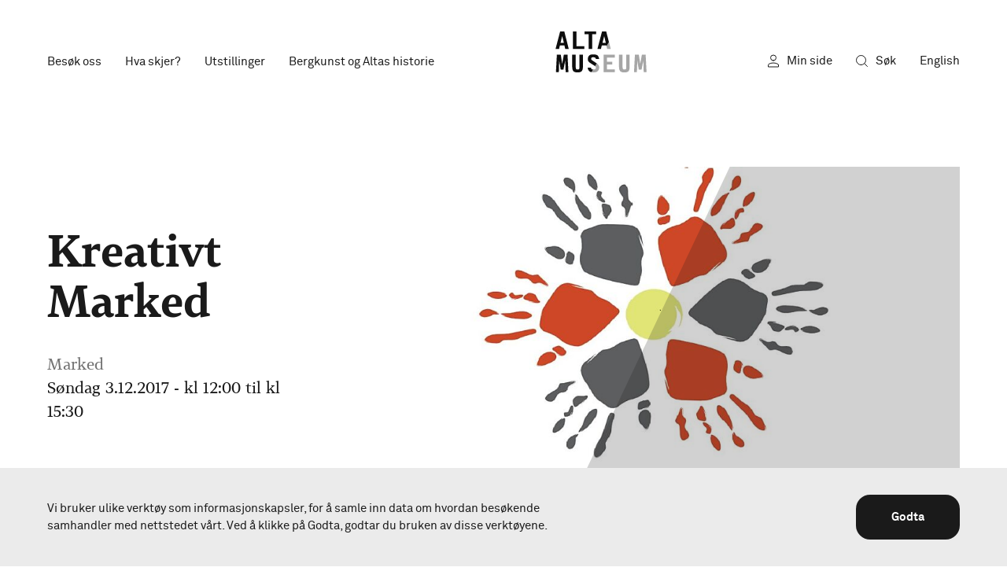

--- FILE ---
content_type: text/html; charset=UTF-8
request_url: https://www.altamuseum.no/no/arrangementer/kreativ-marked
body_size: 10575
content:
<!doctype html>



<html class="no-js" lang="nb" data-section="events">
<head>
    <meta http-equiv="X-UA-Compatible" content="IE=Edge">


<link rel="home" href="https://www.altamuseum.no/no/">
<link rel="canonical" href="https://www.altamuseum.no/no/arrangementer/kreativ-marked">
<meta property="og:url" content="https://www.altamuseum.no/no/arrangementer/kreativ-marked"><meta name="twitter:url" content="https://www.altamuseum.no/no/arrangementer/kreativ-marked"><meta property="og:locale" content="nb">
<title>Kreativt Marked | Alta Museum</title>
    <meta name="description" content="Velkommen til Kreativ marked på Alta Museum">
    <meta name="image" content="https://www.altamuseum.no/imager/images/Arrangement/1694/logo_aed5ba56fbba8832d1ea614343d024c7.jpg">
    <meta property="og:type" content="website">
    <meta property="og:see_also" content="https://www.facebook.com/alta.museum/"><meta property="og:see_also" content="https://www.instagram.com/altamuseum/"><meta property="og:see_also" content="https://no.wikipedia.org/wiki/Verdensarvsenter_for_bergkunst_-_Alta_Museum"><meta property="og:see_also" content="https://www.youtube.com/user/AltaMuseum"><meta property="og:see_also" content="https://no.tripadvisor.com/Attraction_Review-g226916-d1764226-Reviews-Alta_Museum_World_Heritage_Rock_Art_Centre-Alta_Alta_Municipality_Finnmark_Northe.html"><meta property="og:see_also" content="https://www.snapchat.com/add/altamuseum">
    <meta name="twitter:card" content="summary_large_image">
    <meta property="og:title" content="Kreativt Marked">
    <meta property="og:description" content="Velkommen til Kreativ marked på Alta Museum">
    <meta property="og:image" content="https://www.altamuseum.no/imager/images/Arrangement/1694/logo_4f3199d584096ab768ee27375e21513a.jpg">
    <meta name="twitter:title" content="Kreativt Marked">
    <meta name="twitter:description" content="Velkommen til Kreativ marked på Alta Museum">
    <meta name="twitter:image" content="https://www.altamuseum.no/imager/images/Arrangement/1694/logo_41917be398a7f33b18b5a3804eda9dad.jpg">
    <meta property="og:image:type" content="image/jpeg">
    <meta property="og:image:width" content="1200">
    <meta property="og:image:height" content="630">
    
    <link rel="alternate" href="https://www.altamuseum.no/no/arrangementer/kreativ-marked" hreflang="nb">
    <link rel="alternate" href="https://www.altamuseum.no/en/events/kreativ-marked" hreflang="en">
    
<meta name="viewport" content="width=device-width, initial-scale=1.0">
<meta name="format-detection" content="telephone=no">
<meta name="twitter:widgets:csp" content="on">

<script>
      !function(a,b,c){function d(b,c){return!!h()&&(c=2===arguments.length?c:"inherit","CSS"in a&&"supports"in a.CSS?a.CSS.supports(b,c):"supportsCSS"in a?a.supportsCSS(b,c):e(b,c))}function e(d,e){var f=b.createElement("link"),g=b.getElementsByTagName("HEAD")[0],h=[],i=d.replace(/(^|-)([a-z])/g,function(a,b,c){return c.toUpperCase()});h[d]=d,h["Webkit"+i]="-webkit-"+d,h["Moz"+i]="-moz-"+d,h["ms"+i]="-ms-"+d,g.insertBefore(f,null);for(var j in h)f.style[j]!==c&&(f.style[j]=e);var k=a.getComputedStyle(f,null),l=k.getPropertyValue("-webkit-"+d)||k.getPropertyValue("-moz-"+d)||k.getPropertyValue("-ms-"+d)||k.getPropertyValue(d);return f.parentNode.removeChild(f),l===e}function f(){var a=b.createElement("style");return a.appendChild(b.createTextNode("")),b.head.appendChild(a),a.sheet}function g(a,b,c,d){d=d||0,"insertRule"in a?a.insertRule(b+"{"+c+"}",d):"addRule"in a&&a.addRule(b,c,d)}function h(){return b.addEventListener&&b.querySelectorAll&&a.getComputedStyle}function i(){return null!==o.match(/(iPhone|iPad|iPod|Android|BlackBerry|webOS|Windows Phone)/gi)}function j(){return null!==o.match(/(iPhone|iPad|iPod)/gi)}function k(){return(a.pageYOffset||p.scrollTop)-(p.clientTop||0)>0}function l(){return"ontouchstart"in a||navigator.maxTouchPoints>0||navigator.msMaxTouchPoints>0}function m(){return""!==b.location.hash}function n(){var a=this;return this.test("js",!0),this.test("outline",!1),this.test("modern",h),this.test("anchor",m),this.test("touch",l),this.test("autoplay",function(){return!i()}),this.test("flexbox",d("display","flex")),this.test("csstransforms",d("transform-origin","50% 50%")),this.test("csstransitions",d("transition-duration","1s")),this.test("cssanimations",d("animation-duration","1s")),this.test("objectfit",d("object-fit","cover")),this.ready(function(){a.test("scrolled",k)}),this.sheet=f(),j()&&(g(this.sheet,"*","cursor: pointer"),o.indexOf("Safari")!==-1&&this.addClass("ios-safari")),b.addEventListener&&(b.addEventListener("keydown",function(b){9!==b.keyCode&&9!==b.which||a.test("outline",!0)}),b.addEventListener("mousedown",function(b){a.test("outline",!1)}),b.addEventListener("touchstart",function(b){r||(r=!0,q=!1,a.addClass("using-touch"),a.removeClass("using-mouse")),s=Date.now()}),b.addEventListener("touchend",function(a){s=Date.now()}),b.addEventListener("mousemove",function(b){q||Date.now()-s>300&&(r=!1,q=!0,a.removeClass("using-touch"),a.addClass("using-mouse"))})),this}var o=navigator.userAgent,p=b.documentElement,q=!1,r=!1,s=Date.now();n.prototype={getCookie:function(a){a=a.replace(/([.*+?^=!:${}()|[\]\/\\])/g,"\\$1");var c=new RegExp("(?:^|;)\\s?"+a+"=(.*?)(?:;|$)","i"),d=b.cookie.match(c);return d&&unescape(d[1])},deleteCookie:function(a){return this.getCookie(a)&&this.setCookie(a,"",-1),this},setCookie:function(a,c,d){var e="";if(d){var f=new Date;f.setTime(f.getTime()+24*d*60*60*1e3),e="; expires="+f.toGMTString()}return b.cookie=a+"="+c+e+"; path=/",this},addClass:function(a,b){return b=b||p,"classList"in b?b.classList.add(a):this.hasClass(a,b)||(b.className+=" "+a),this},hasClass:function(a,b){return b=b||p,"classList"in b?b.classList.contains(a):!!b.className.match(new RegExp("(\\s|^)"+a+"(\\s|$)"))},removeClass:function(a,b){return b=b||p,"classList"in b?b.classList.remove(a):b.className=b.className.replace(new RegExp("(^|\\b)"+a.split(" ").join("|")+"(\\b|$)","gi")," "),this},ready:function(a){"interactive"===b.readyState||"complete"===b.readyState?a():b.addEventListener?b.addEventListener("DOMContentLoaded",a):b.attachEvent&&b.attachEvent("onreadystatechange",a)},test:function(a,b){("function"==typeof b?b():b)?this.removeClass("no-"+a).addClass(a):this.removeClass(a).addClass("no-"+a)}},a.vrsg=new n}(window,document);
  </script>

  <link rel="stylesheet" href="/assets/build/css/1758016644/main.css">


<link rel="apple-touch-icon" sizes="180x180" href="/assets/build/img/apple-touch-icon.png">
<link rel="icon" sizes="16x16" type="image/png" href="/assets/build/img/favicon-16x16.png">
<link rel="icon" sizes="32x32" type="image/png" href="/assets/build/img/favicon-32x32.png">
<link rel="mask-icon" href="/assets/src/svg/safari-pinned-tab.svg" color="#1a1a1a">
<link rel="manifest" href="/site.webmanifest">
<link rel="shortcut icon" href="/favicon.ico">
<meta name="msapplication-config" content="/browserconfig.xml">
<meta name="theme-color" content="#ffffff">

<!--[if lte IE 9]>
   <script src="https://cdnjs.cloudflare.com/ajax/libs/html5shiv/3.7.3/html5shiv.min.js"></script>
<![endif]-->

  
<script>
  var stamp=(new Date()).getTime();var require={baseUrl:'/assets/build/js/1705482356/',waitSeconds:10,skipDataMain:!0,deps:['Main'],config:{'core/Config':{isLivePreview:!1},'core/Logger':{enabled:!1,started:stamp}}}
  
      window.csrfTokenName = "CRAFT_CSRF_TOKEN";
    window.csrfTokenValue = "Gy35dtLqqYF8zzNA6v06iFaZ9ZmLjkh8LoLiAcxEMvkROMyShV7b8lRGwSWRrsjqRPtqJpqxdvIzq5nY_sM7BmnvrU\u002DKKX26QQz7xr05iJ8\u003D";
  
  vrsg.test('pointer-events', function(){
    var element = document.createElement('div');
    element.style.cssText = 'pointer-events:auto';
    return element.style.pointerEvents === 'auto';
  });
</script>

  <script>
        !function(){"use strict";function a(a){l.push(a),1==l.length&&k()}function b(){for(;l.length;)l[0](),l.shift()}function c(a){this.a=m,this.b=void 0,this.f=[];var b=this;try{a(function(a){f(b,a)},function(a){g(b,a)})}catch(a){g(b,a)}}function d(a){return new c(function(b,c){c(a)})}function e(a){return new c(function(b){b(a)})}function f(a,b){if(a.a==m){if(b==a)throw new TypeError;var c=!1;try{var d=b&&b.then;if(null!=b&&"object"==typeof b&&"function"==typeof d)return void d.call(b,function(b){c||f(a,b),c=!0},function(b){c||g(a,b),c=!0})}catch(b){return void(c||g(a,b))}a.a=0,a.b=b,h(a)}}function g(a,b){if(a.a==m){if(b==a)throw new TypeError;a.a=1,a.b=b,h(a)}}function h(b){a(function(){if(b.a!=m)for(;b.f.length;){var a=b.f.shift(),c=a[0],d=a[1],e=a[2],a=a[3];try{0==b.a?e("function"==typeof c?c.call(void 0,b.b):b.b):1==b.a&&("function"==typeof d?e(d.call(void 0,b.b)):a(b.b))}catch(b){a(b)}}})}function i(a){return new c(function(b,c){var d=0,f=[];0==a.length&&b(f);for(var g=0;g<a.length;g+=1)e(a[g]).c(function(c){return function(e){f[c]=e,(d+=1)==a.length&&b(f)}}(g),c)})}function j(a){return new c(function(b,c){for(var d=0;d<a.length;d+=1)e(a[d]).c(b,c)})}var k,l=[];k=function(){setTimeout(b)};var m=2;c.prototype.g=function(a){return this.c(void 0,a)},c.prototype.c=function(a,b){var d=this;return new c(function(c,e){d.f.push([a,b,c,e]),h(d)})},window.Promise||(window.Promise=c,window.Promise.resolve=e,window.Promise.reject=d,window.Promise.race=j,window.Promise.all=i,window.Promise.prototype.then=c.prototype.c,window.Promise.prototype.catch=c.prototype.g)}(),function(){function a(a,b){document.addEventListener?a.addEventListener("scroll",b,!1):a.attachEvent("scroll",b)}function b(a){document.body?a():document.addEventListener?document.addEventListener("DOMContentLoaded",function b(){document.removeEventListener("DOMContentLoaded",b),a()}):document.attachEvent("onreadystatechange",function b(){"interactive"!=document.readyState&&"complete"!=document.readyState||(document.detachEvent("onreadystatechange",b),a())})}function c(a){this.a=document.createElement("div"),this.a.setAttribute("aria-hidden","true"),this.a.appendChild(document.createTextNode(a)),this.b=document.createElement("span"),this.c=document.createElement("span"),this.h=document.createElement("span"),this.f=document.createElement("span"),this.g=-1,this.b.style.cssText="max-width:none;display:inline-block;position:absolute;height:100%;width:100%;overflow:scroll;font-size:16px;",this.c.style.cssText="max-width:none;display:inline-block;position:absolute;height:100%;width:100%;overflow:scroll;font-size:16px;",this.f.style.cssText="max-width:none;display:inline-block;position:absolute;height:100%;width:100%;overflow:scroll;font-size:16px;",this.h.style.cssText="display:inline-block;width:200%;height:200%;font-size:16px;max-width:none;",this.b.appendChild(this.h),this.c.appendChild(this.f),this.a.appendChild(this.b),this.a.appendChild(this.c)}function d(a,b){a.a.style.cssText="max-width:none;min-width:20px;min-height:20px;display:inline-block;overflow:hidden;position:absolute;width:auto;margin:0;padding:0;top:-999px;left:-999px;white-space:nowrap;font-synthesis:none;font:"+b+";"}function e(a){var b=a.a.offsetWidth,c=b+100;return a.f.style.width=c+"px",a.c.scrollLeft=c,a.b.scrollLeft=a.b.scrollWidth+100,a.g!==b&&(a.g=b,!0)}function f(b,c){function d(){var a=f;e(a)&&a.a.parentNode&&c(a.g)}var f=b;a(b.b,d),a(b.c,d),e(b)}function g(a,b){var c=b||{};this.family=a,this.style=c.style||"normal",this.weight=c.weight||"normal",this.stretch=c.stretch||"normal"}function h(){if(null===m)if(i()&&/Apple/.test(window.navigator.vendor)){var a=/AppleWebKit\/([0-9]+)(?:\.([0-9]+))(?:\.([0-9]+))/.exec(window.navigator.userAgent);m=!!a&&603>parseInt(a[1],10)}else m=!1;return m}function i(){return null===o&&(o=!!document.fonts),o}function j(){if(null===n){var a=document.createElement("div");try{a.style.font="condensed 100px sans-serif"}catch(a){}n=""!==a.style.font}return n}function k(a,b){return[a.style,a.weight,j()?a.stretch:"","100px",b].join(" ")}var l=null,m=null,n=null,o=null;g.prototype.load=function(a,e){var g=this,j=a||"BESbswy",m=0,n=e||3e3,o=(new Date).getTime();return new Promise(function(a,e){if(i()&&!h()){var p=new Promise(function(a,b){function c(){(new Date).getTime()-o>=n?b():document.fonts.load(k(g,'"'+g.family+'"'),j).then(function(b){1<=b.length?a():setTimeout(c,25)},function(){b()})}c()}),q=new Promise(function(a,b){m=setTimeout(b,n)});Promise.race([q,p]).then(function(){clearTimeout(m),a(g)},function(){e(g)})}else b(function(){function b(){var b;(b=-1!=r&&-1!=s||-1!=r&&-1!=t||-1!=s&&-1!=t)&&((b=r!=s&&r!=t&&s!=t)||(null===l&&(b=/AppleWebKit\/([0-9]+)(?:\.([0-9]+))/.exec(window.navigator.userAgent),l=!!b&&(536>parseInt(b[1],10)||536===parseInt(b[1],10)&&11>=parseInt(b[2],10))),b=l&&(r==u&&s==u&&t==u||r==v&&s==v&&t==v||r==w&&s==w&&t==w)),b=!b),b&&(x.parentNode&&x.parentNode.removeChild(x),clearTimeout(m),a(g))}function h(){if((new Date).getTime()-o>=n)x.parentNode&&x.parentNode.removeChild(x),e(g);else{var a=document.hidden;!0!==a&&void 0!==a||(r=i.a.offsetWidth,s=p.a.offsetWidth,t=q.a.offsetWidth,b()),m=setTimeout(h,50)}}var i=new c(j),p=new c(j),q=new c(j),r=-1,s=-1,t=-1,u=-1,v=-1,w=-1,x=document.createElement("div");x.dir="ltr",d(i,k(g,"sans-serif")),d(p,k(g,"serif")),d(q,k(g,"monospace")),x.appendChild(i.a),x.appendChild(p.a),x.appendChild(q.a),document.body.appendChild(x),u=i.a.offsetWidth,v=p.a.offsetWidth,w=q.a.offsetWidth,h(),f(i,function(a){r=a,b()}),d(i,k(g,'"'+g.family+'",sans-serif')),f(p,function(a){s=a,b()}),d(p,k(g,'"'+g.family+'",serif')),f(q,function(a){t=a,b()}),d(q,k(g,'"'+g.family+'",monospace'))})})},"undefined"!=typeof module?module.exports=g:(window.FontFaceObserver=g,window.FontFaceObserver.prototype.load=g.prototype.load)}();

        Promise.all([new FontFaceObserver('Tabac',{weight:400}),new FontFaceObserver('Tabac',{weight:500}),new FontFaceObserver('Tabac',{weight:700}),new FontFaceObserver('Akkurat',{weight:400}),new FontFaceObserver('Akkurat',{weight:800})].map(function(font){return font.load(null,10000)})).then(function(){vrsg.setCookie('webfonts-loaded','1');vrsg.addClass('webfonts-loaded')}).catch(function(reason){vrsg.addClass('webfonts-failed')})
  </script>

                    <script>
            (function(i,s,o,g,r,a,m){i['GoogleAnalyticsObject']=r;i[r]=i[r]||function(){
                (i[r].q=i[r].q||[]).push(arguments)},i[r].l=1*new Date();a=s.createElement(o),
                m=s.getElementsByTagName(o)[0];a.async=1;a.src=g;m.parentNode.insertBefore(a,m)
            })(window,document,'script','https://www.google-analytics.com/analytics.js','ga');

            ga('create', 'UA-97901983-1', 'auto');
            ga('set', 'anonymizeIp', true);
            ga('send', 'pageview');
        </script>
    </head>

<body class="t-anti is-event">



    


    
        
        
                                                                    
                                                    
                                                                                                                
                                                                                
                                                    
                                                                                
                                                    
                                    
        <header id="top" class="page-header t-akkurat" data-module="modules/Header">
            <a href="#main" class="page-header__skip" data-skip>Hopp til innhold</a>
            <div class="page-header__sticky" data-sticky>
                <div class="page-header__menubar g-wrap" data-menubar>
                    <div class="g-col">
                        <div class="page-header__menubar-wrapper">
                            <ul class="page-header__menubar-items">
                                                                    <li class="m-pos-rel">
                                        <a href="#visitUs" aria-expanded="false">Besøk oss</a>
                                                                                    <ul class="page-header__menubar-dropdown" data-section-dropdown>
                                                                                                    <li>
                                                        <a href="https://www.altamuseum.no/no/besok/se-og-gjore">Se og gjøre?</a>
                                                    </li>
                                                                                                    <li>
                                                        <a href="https://www.altamuseum.no/no/besok/sted-tider-og-priser">Billetter, åpningstider og priser</a>
                                                    </li>
                                                                                                    <li>
                                                        <a href="https://www.altamuseum.no/no/besok/grupper">Grupper</a>
                                                    </li>
                                                                                                    <li>
                                                        <a href="https://www.altamuseum.no/no/besok/skoler-og-barnehager">Barnehager, skoler og videregående</a>
                                                    </li>
                                                                                                    <li>
                                                        <a href="https://www.altamuseum.no/no/besok/kafe">Museumskafeen</a>
                                                    </li>
                                                                                                    <li>
                                                        <a href="https://www.altamuseum.no/no/besok/museumsbutikken">Museumsbutikken</a>
                                                    </li>
                                                                                                    <li>
                                                        <a href="https://www.altamuseum.no/no/besok/medlemskap">Medlemskap</a>
                                                    </li>
                                                                                                    <li>
                                                        <a href="https://www.altamuseum.no/no/besok/visuell-guide-for-vinter">Visuell guide for vinter</a>
                                                    </li>
                                                                                            </ul>
                                                                            </li>
                                                                    <li class="m-pos-rel">
                                        <a href="https://www.altamuseum.no/no/kalender">Hva skjer?</a>
                                                                            </li>
                                                                    <li class="m-pos-rel">
                                        <a href="#exhibitions" aria-expanded="false">Utstillinger</a>
                                                                                    <ul class="page-header__menubar-dropdown" data-section-dropdown>
                                                                                                    <li>
                                                        <a href="https://www.altamuseum.no/no/utstillinger/permanente">Permanente utstillinger</a>
                                                    </li>
                                                                                                    <li>
                                                        <a href="https://www.altamuseum.no/no/utstillinger/midlertidige">Midlertidige utstillinger</a>
                                                    </li>
                                                                                                    <li>
                                                        <a href="https://www.altamuseum.no/no/utstillinger/manedens-gjenstand">Månedens gjenstand</a>
                                                    </li>
                                                                                                    <li>
                                                        <a href="https://www.altamuseum.no/no/utstillinger/tidligere">Tidligere utstillinger</a>
                                                    </li>
                                                                                                    <li>
                                                        <a href="https://www.altamuseum.no/no/utstillinger/nett">Nettutstillinger</a>
                                                    </li>
                                                                                            </ul>
                                                                            </li>
                                                                    <li class="m-pos-rel">
                                        <a href="#rockArt-historyOfAlta" aria-expanded="false">Bergkunst og Altas historie</a>
                                                                                    <ul class="page-header__menubar-dropdown" data-section-dropdown>
                                                                                                    <li>
                                                        <a href="https://www.altamuseum.no/no/bergkunst">Bergkunst</a>
                                                    </li>
                                                                                                    <li>
                                                        <a href="https://www.altamuseum.no/no/alta-samtid-og-historie">Altas samtid og historie</a>
                                                    </li>
                                                                                            </ul>
                                                                            </li>
                                                            </ul>

                            <a href="https://www.altamuseum.no/no/" class="page-header__menubar-logo" aria-label="Hjem" data-menubar-logo><svg xmlns="http://www.w3.org/2000/svg" width="111" height="49.9" viewBox="0 0 111 49.9"><g fill="#A6A6A6"><path d="M86.3 41.6c0 4.6-.3 4.8-2.3 4.8-1.9 0-2.3-.3-2.3-4.8V28.4h-4.3v12.5c0 5.7.1 9.1 6.5 9.1s6.5-3.4 6.5-9.1V28.4h-4.1v13.2zM109.9 28.4h-4.6l-2 11.1-1.7-11.1h-4.8l-1.1 21.3h3.5l.5-13.9h.1l1.7 10.8h3.4l2.1-10.8h.1l.4 13.9h3.5zM58.6 49.7h13.6v-3.4h-9.4v-5.9h6.3v-3.5h-6.3v-5.1h9.4v-3.4H58.6zM50.4 38.9l-.1-.1-2 3.5c.7.6.9 1.2.9 2 0 1.3-.9 2.1-2.8 2.1h-.5L44 49.7c.7.1 1.5.2 2.3.2 1.7 0 3.1-.2 4.1-.7 1.8-.9 2.9-3.3 2.9-5.2 0-2-1.1-3.8-2.9-5.1zM67.3 21.3L65.2 13l-3 5.1.8 3.2z"/></g><g fill="#0D0D0D"><path d="M40.4 21.3h4.2V3.4h5V0H35.3v3.4h5.1zM61.8 0h-5.1l-5.6 21.3h4.3l1-4.3H62l.2 1 2.9-5.1L61.8 0zm-4.5 13.8l2-8.2 2 8.2h-4zM5.6 0L0 21.3h4.3l1-4.3h5.5l1 4.3h4.3L10.7 0H5.6zm.5 13.8l2-8.2 2 8.2h-4zM44.2 31.8c.5-.3 1.1-.3 1.9-.3 2 0 2.9.4 3.1 2.2h4c-.7-4.7-2.8-5.7-7.1-5.7-1.9 0-3.5.2-4.6.9-1.4.9-2.2 3.3-2.2 4.7 0 2.5 1.2 3.7 2.9 4.8l5.1 3.3c.4.2.7.5.9.7l2-3.5-5.2-3.4c-.9-.6-1.6-1.2-1.6-1.9 0-1 .1-1.4.8-1.8zM43.3 44.1h-4.2c.6 3.6 2 5.1 4.8 5.6l1.9-3.3c-.8 0-1.5-.1-1.8-.4-.4-.4-.5-.6-.7-1.9zM25.6 0h-4.3v21.3H35v-3.4h-9.4zM29.2 41.6c0 4.6-.3 4.8-2.3 4.8-1.9 0-2.3-.3-2.3-4.8V28.4h-4.3v12.5c0 5.7.2 9.1 6.5 9.1 6.4 0 6.6-3.4 6.6-9.1V28.4h-4.3v13.2zM10.1 28.4l-2 11.1-1.7-11.1H1.6L.5 49.7H4l.4-13.9h.1l1.8 10.8h3.3l2.1-10.8h.1l.5 13.9h3.4l-1.1-21.3z"/></g></svg></a>

                            <div class="page-header__menubar-desktop">
                                                                    <a href="https://shop.altamuseum.no/logginn" target="_blank" rel="noreferrer noopener" class="page-header__menubar-profile"><svg width="14" height="17" viewBox="0 0 14 17" fill="none" xmlns="http://www.w3.org/2000/svg"><path d="M13.5 13.476a1 1 0 0 0-.426-.82A10.367 10.367 0 0 0 7 11a10.367 10.367 0 0 0-6.074 1.656 1 1 0 0 0-.426.82V16h13v-2.524zM7 8a3.5 3.5 0 1 0 0-7 3.5 3.5 0 0 0 0 7z" stroke="currentColor" stroke-linecap="round" stroke-linejoin="round"/></svg> Min side</a>
                                                                <a href="https://www.altamuseum.no/no/finn" class="page-header__menubar-search"><svg width="15" height="15" viewBox="0 0 15 15" fill="none" xmlns="http://www.w3.org/2000/svg"><path d="M6.5 12.5a6 6 0 1 0 0-12 6 6 0 0 0 0 12zM14.5 14.5l-3.758-3.758" stroke="currentColor" stroke-miterlimit="10" stroke-linecap="round" stroke-linejoin="round"/></svg> Søk</a>
                                <a href="https://www.altamuseum.no/en/events/kreativ-marked?__geom=%E2%9C%AA" hreflang="en" class="page-header__menubar-language">English</a>
                            </div>

                            <div class="page-header__menubar-mobile">
                                <a href="https://www.altamuseum.no/en/events/kreativ-marked?__geom=%E2%9C%AA" hreflang="en" class="page-header__menubar-mobile-language" aria-label="English">en</a>
                                <a href="https://www.altamuseum.no/no/finn" class="page-header__menubar-mobile-search" aria-label="Søk"><svg width="15" height="15" viewBox="0 0 15 15" fill="none" xmlns="http://www.w3.org/2000/svg"><path d="M6.5 12.5a6 6 0 1 0 0-12 6 6 0 0 0 0 12zM14.5 14.5l-3.758-3.758" stroke="currentColor" stroke-miterlimit="10" stroke-linecap="round" stroke-linejoin="round"/></svg></a>
                                <a href="#menu" aria-label="Åpne meny" class="page-header__menubar-mobile-hamburger" data-hamburger>
                                    <i></i>
                                    <i></i>
                                    <i></i>
                                </a>
                            </div>
                        </div>
                    </div>
                </div>
            </div>

            <div class="page-header__dropdown" id="menu" data-dropdown>
                <div class="l-max-wrap t-akkurat page-header__dropdown-outer-wrap">
                    <div class="m-pos-rel">
                        <a href="#top" aria-label="Lukk meny" class="page-header__menubar-mobile-hamburger -close" data-hamburger>
                            <i></i>
                            <i></i>
                            <i></i>
                        </a>
                    </div>
                    <div class="page-header__dropdown-inner-wrap">
                                                    <div class="page-header__dropdown-level1" data-dropdown-section id="visitUs">
                                <a href="#visitUs" class="page-header__dropdown-level1-link" data-hasChildren>
                                    Besøk oss
                                    <svg width="32" height="30" viewBox="0 0 32 30" fill="none" xmlns="http://www.w3.org/2000/svg"><path d="M7 8l7 7 7-7" stroke="currentColor" stroke-width="1.8" stroke-miterlimit="10" stroke-linecap="round" stroke-linejoin="round"/></svg>                                </a>

                                                                    <ul class="page-header__dropdown-level2">
                                                                                    <li><a href="https://www.altamuseum.no/no/besok/se-og-gjore" class="page-header__dropdown-level2-link">Se og gjøre?</a></li>
                                                                                    <li><a href="https://www.altamuseum.no/no/besok/sted-tider-og-priser" class="page-header__dropdown-level2-link">Billetter, åpningstider og priser</a></li>
                                                                                    <li><a href="https://www.altamuseum.no/no/besok/grupper" class="page-header__dropdown-level2-link">Grupper</a></li>
                                                                                    <li><a href="https://www.altamuseum.no/no/besok/skoler-og-barnehager" class="page-header__dropdown-level2-link">Barnehager, skoler og videregående</a></li>
                                                                                    <li><a href="https://www.altamuseum.no/no/besok/kafe" class="page-header__dropdown-level2-link">Museumskafeen</a></li>
                                                                                    <li><a href="https://www.altamuseum.no/no/besok/museumsbutikken" class="page-header__dropdown-level2-link">Museumsbutikken</a></li>
                                                                                    <li><a href="https://www.altamuseum.no/no/besok/medlemskap" class="page-header__dropdown-level2-link">Medlemskap</a></li>
                                                                                    <li><a href="https://www.altamuseum.no/no/besok/visuell-guide-for-vinter" class="page-header__dropdown-level2-link">Visuell guide for vinter</a></li>
                                                                            </ul>
                                                            </div>
                                                    <div class="page-header__dropdown-level1">
                                <a href="https://www.altamuseum.no/no/kalender" class="page-header__dropdown-level1-link">
                                    Hva skjer?
                                                                    </a>

                                                            </div>
                                                    <div class="page-header__dropdown-level1" data-dropdown-section id="exhibitions">
                                <a href="#exhibitions" class="page-header__dropdown-level1-link" data-hasChildren>
                                    Utstillinger
                                    <svg width="32" height="30" viewBox="0 0 32 30" fill="none" xmlns="http://www.w3.org/2000/svg"><path d="M7 8l7 7 7-7" stroke="currentColor" stroke-width="1.8" stroke-miterlimit="10" stroke-linecap="round" stroke-linejoin="round"/></svg>                                </a>

                                                                    <ul class="page-header__dropdown-level2">
                                                                                    <li><a href="https://www.altamuseum.no/no/utstillinger/permanente" class="page-header__dropdown-level2-link">Permanente utstillinger</a></li>
                                                                                    <li><a href="https://www.altamuseum.no/no/utstillinger/midlertidige" class="page-header__dropdown-level2-link">Midlertidige utstillinger</a></li>
                                                                                    <li><a href="https://www.altamuseum.no/no/utstillinger/manedens-gjenstand" class="page-header__dropdown-level2-link">Månedens gjenstand</a></li>
                                                                                    <li><a href="https://www.altamuseum.no/no/utstillinger/tidligere" class="page-header__dropdown-level2-link">Tidligere utstillinger</a></li>
                                                                                    <li><a href="https://www.altamuseum.no/no/utstillinger/nett" class="page-header__dropdown-level2-link">Nettutstillinger</a></li>
                                                                            </ul>
                                                            </div>
                                                    <div class="page-header__dropdown-level1" data-dropdown-section id="rockArt-historyOfAlta">
                                <a href="#rockArt-historyOfAlta" class="page-header__dropdown-level1-link" data-hasChildren>
                                    Bergkunst og Altas historie
                                    <svg width="32" height="30" viewBox="0 0 32 30" fill="none" xmlns="http://www.w3.org/2000/svg"><path d="M7 8l7 7 7-7" stroke="currentColor" stroke-width="1.8" stroke-miterlimit="10" stroke-linecap="round" stroke-linejoin="round"/></svg>                                </a>

                                                                    <ul class="page-header__dropdown-level2">
                                                                                    <li><a href="https://www.altamuseum.no/no/bergkunst" class="page-header__dropdown-level2-link">Bergkunst</a></li>
                                                                                    <li><a href="https://www.altamuseum.no/no/alta-samtid-og-historie" class="page-header__dropdown-level2-link">Altas samtid og historie</a></li>
                                                                            </ul>
                                                            </div>
                                                <div class="page-header__dropdown-bottom-links">
                            <a href="https://www.altamuseum.no/no/finn">Søk</a><br>
                                                            <a href="https://shop.altamuseum.no/logginn" title="Min side" target="_blank" rel="noreferrer noopener">Min side</a><br>
                                                        <a href="https://www.altamuseum.no/en/events/kreativ-marked?__geom=%E2%9C%AA" hreflang="en">English</a>
                        </div>
                    </div>
                </div>
            </div>

        </header>

        <script>
            (function(window,document,undefined){function each(selector,callback){[].forEach.call(document.querySelectorAll(selector),callback)}
var sectionToSelect=document.documentElement.getAttribute('data-section')||'nope';each('#top [data-section-id*="'+sectionToSelect+'"]',function(el){vrsg.addClass('selected',el)});if(document.location.pathname.length>4){each('#menu .page-header__dropdown-level2-link',function(el){if(document.location.pathname.indexOf(el.href.replace(document.location.origin,''))>-1){vrsg.addClass('selected',el)}})}})(window,document)        </script>
    

<main id="main" class="page-content" tabindex="-1">
            <div class="event">
                    
<div class="g-wrap g-wrap--flex event__hero">
    <div class="g-col g-8/12@l event__hero-image">
                                            <div class="m-pos-rel">
                

<figure>
    <picture class="has-blurred-background" style="background-image: url([data-uri]);">
    <img class="lazyload"
        src="data:image/svg+xml;charset=utf-8,%3Csvg%20xmlns%3D%27http%3A%2F%2Fwww.w3.org%2F2000%2Fsvg%27%20width%3D%27100%27%20height%3D%2766%27%20style%3D%27background%3Atransparent%27%2F%3E"
        data-sizes="auto"
                        data-srcset="/imager/images/Arrangement/1694/logo_8c866941cc37185ba7ab9c207086f7e6.jpg 375w, /imager/images/Arrangement/1694/logo_9f26561b3251bf71c0546c6b13695686.jpg 750w, /imager/images/Arrangement/1694/logo_3ed371100152db5882f370900b3cefb5.jpg 1000w, /imager/images/Arrangement/1694/logo_52815545d61047443f3cd73d2eb73cd0.jpg 1250w, /imager/images/Arrangement/1694/logo_9fdba069ab0402988497fa12b49d553d.jpg 1500w, /imager/images/Arrangement/1694/logo_34683254bf142b836a39a443ef2aec9f.jpg 1800w"
        alt="">
  </picture>
  <noscript>
    <img src="/imager/images/Arrangement/1694/logo_8c866941cc37185ba7ab9c207086f7e6.jpg" alt="" />
  </noscript>
    </figure>
                                    <div class="event__hero-image-graphic -"></div>
                            </div>
            </div>
    <div class="g-col g-10/12@s g-push-1@s g-8/12@m g-push-2@m g-4/12@l g-push-0@l">
                <h1 class="event__hero-heading t-h-1">  Kreativt Marked<br />
</h1>
        <div class="event__hero-details">
            <span class="event__hero-details-cat">Marked</span>
            
  <span class="m-block">    
    
  Søndag 3.12.2017 - kl 12:00 til kl 15:30</span>

        </div>
    </div>
</div>

            <div class="g-wrap article__wrapper">
                                    <div class="event__ingress g-col g-12/12 g-10/12@s g-8/12@m g-6/12@l g-pull-1@s g-pull-2@m g-pull-2@l g-right@s t-b-2">
                        <p>Velkommen til Kreativ marked på Alta Museum</p>
                    </div>
                
                
                            </div>
        
                    
    
    
                
    
    
    <aside class="event__related">
        <div class="g-wrap list list--block">
            <h2 class="g-col event__related-heading">Relatert innhold</h2>
                                            <div class="list__item g-col g-4/12@l clearfix">
    <a href="https://www.altamuseum.no/no/arrangementer/et-imperium-i-miniatyr" class="m-block clearfix">
        <div class="list__image-outer">
            <div class="list__image-wrap">
                                                                            

<figure>
    <picture class="has-blurred-background" style="background-image: url([data-uri]);">
    <img class="lazyload"
        src="data:image/svg+xml;charset=utf-8,%3Csvg%20xmlns%3D%27http%3A%2F%2Fwww.w3.org%2F2000%2Fsvg%27%20width%3D%27100%27%20height%3D%2756%27%20style%3D%27background%3Atransparent%27%2F%3E"
        data-sizes="auto"
                        data-srcset="/imager/images/86382/266-lav-opplosning_e3c6ef77e1df3f45127dd905af40a503.jpg 315w, /imager/images/86382/266-lav-opplosning_fdd2eef4ba87bee0e40cae1d81484399.jpg 470w, /imager/images/86382/266-lav-opplosning_0c47bc71dfde4c85a6d97c57da5b860c.jpg 630w, /imager/images/86382/266-lav-opplosning_ed94f88882e2553b6daecd8f691f2817.jpg 677w, /imager/images/86382/266-lav-opplosning_870cb0c7d3dc900af65f3f0e3798fb1e.jpg 940w, /imager/images/86382/266-lav-opplosning_e395aae5e45c4a39d609b7cb157d130e.jpg 1354w"
        alt="">
  </picture>
  <noscript>
    <img src="/imager/images/86382/266-lav-opplosning_e3c6ef77e1df3f45127dd905af40a503.jpg" alt="" />
  </noscript>
    </figure>
                            </div>
        </div>

        <div class="list__item-details">
                        <h3 class="list__item-heading t-h-3">  Et imperium i miniatyr<br />
</h3>
                                            
            
                            <span class="list__item-text m-block">    
    
  Onsdag 25.2.2026 - kl 18:00</span>
                    </div>
    </a>
</div>
                    </div>
    </aside>
            </div>
</main>

    <footer id="bottom" class="page-footer t-akkurat t-footer">
        <div class="g-wrap">
            <div class="g-col">
                <hr class="page-footer__border">
            </div>
        </div>
        <div class="g-wrap">
            <div class="g-col g-4/12@sp g-2/12@l page-footer__some">
                <h2 class="sr-only">Sosiale medier</h2>
                <p class="t-bold">Følg oss på</p>
                <ul class="page-footer__links">
                                            <li class="page-footer__link"><a href="https://www.facebook.com/altamuseum/" rel="noopener noreferrer" target="_blank" class="page-footer__some-link">Facebook</a></li>
                                            <li class="page-footer__link"><a href="https://www.instagram.com/altamuseum/" rel="noopener noreferrer" target="_blank" class="page-footer__some-link">Instagram</a></li>
                                            <li class="page-footer__link"><a href="https://no.tripadvisor.com/Attraction_Review-g226916-d1764226-Reviews-Alta_Museum_World_Heritage_Rock_Art_Centre-Alta_Alta_Municipality_Finnmark_Northe.html" rel="noopener noreferrer" target="_blank" class="page-footer__some-link">Tripadvisor</a></li>
                                    </ul>
            </div>

            <div class="g-col g-6/12@sp g-push-2@sp g-3/12@l g-push-0@l page-footer__shortcuts">
                <h2 class="t-bold">Snarveier</h2>
                <ul class="page-footer__links">
                                                                                                <li class="page-footer__link"><a href="https://www.altamuseum.no/no/besok/medlemskap">Medlemskap</a></li>
                                                                                                                        <li class="page-footer__link"><a href="https://www.altamuseum.no/no/om-oss">Om oss</a></li>
                                                                                                                        <li class="page-footer__link"><a href="https://www.altamuseum.no/no/kontakt-oss">Kontakt oss</a></li>
                                                                                                                        <li class="page-footer__link"><a href="https://www.altamuseum.no/no/ledige-stillinger">Ledige stillinger</a></li>
                                                                                                                        <li class="page-footer__link"><a href="https://www.altamuseum.no/no/presse-og-foto">Presse og foto</a></li>
                                                                                                                        <li class="page-footer__link"><a href="https://www.altamuseum.no/no/ansatte">Ansatte</a></li>
                                                                                                                        <li class="page-footer__link"><a href="https://www.altamuseum.no/no/prosjekter-2">Prosjekter</a></li>
                                                            </ul>
            </div>

            <div class="g-col g-6/12@sp g-3/12@l page-footer__contact">
                <h2 class="sr-only">Kontakt</h2>
                <p class="t-bold t-mrg-1">Verdensarvsenter for bergkunst -<br />
Alta Museum IKS</p>
                <p class="page-footer__link"><span>Tlf.</span><a href="tel:+4741756330">+47 41 75 63 30</a></p>
                <p class="page-footer__link"><span>E-post</span><a href="mailto:post@altamuseum.no">post@altamuseum.no</a></p>
                                    <p class="page-footer__link page-footer__contact-accessibility"><a href="https://uustatus.no/nb/erklaringer/publisert/3a41b2b7-370f-4bfe-8d75-a2f46f885477" rel="noopener noreferrer" target="_blank">Tilgjengelighetserklæring</a></p>
                            </div>

                        <div class="g-col g-6/12@sp g-4/12@l g-right@l page-footer__logos">
                <img src="/assets/src/svg/logo-unesco.svg" class="page-footer__logos-unesco" alt="UNESCO & World Heritage Convention logo">
                <a href="https://visitalta.no/" target="_blank" rel="noreferrer noopener" class="page-footer__logos-visitalta" aria-label="Visit Alta">
                    <img src="/assets/build/img/visit-alta-logo.png" width="465" height="489" alt="Visit Alta logo">
                </a>
                <div class="page-footer__logos-ecolighthouse">
                    <a href="https://www.altamuseum.no/no/miljofyrtarn" aria-label="Miljøfyrtårn">
                        <img src="/assets/build/img/eco-lighthouse-no.png" width="500" height="178" alt="Eco-Lighthouse logo">
                    </a>
                </div>
            </div>
        </div>
    </footer>


    
    
        
        <div class="cookiebar" role="dialog" data-module="modules/Cookiebar" data-module-data="{&quot;cookieName&quot;:&quot;consent_cookie&quot;,&quot;cookieDuration&quot;:180}">
            <div class="g-wrap">

                <div class="cookiebar__inner">

                    <div class="cookiebar__text g-col g-7/12@m">
                                                                            <div class="wysiwyg">
                                <p>Vi bruker ulike verktøy som informasjonskapsler, for å samle inn data om hvordan besøkende samhandler med nettstedet vårt. Ved å klikke på Godta, godtar du bruken av disse verktøyene.</p>
                            </div>
                                            </div>

                    <div class="cookiebar__btns g-col g-5/12@m">

                                                                        
                                                <button class="cookiebar__btns-btn cookiebar__btns-btn--black" data-consentbtn>Godta</button>
                    </div>

                </div>

            </div>
        </div>

    


    <script src="/assets/build/js/1705482356/bundle.js" async></script>
</body>
</html>
